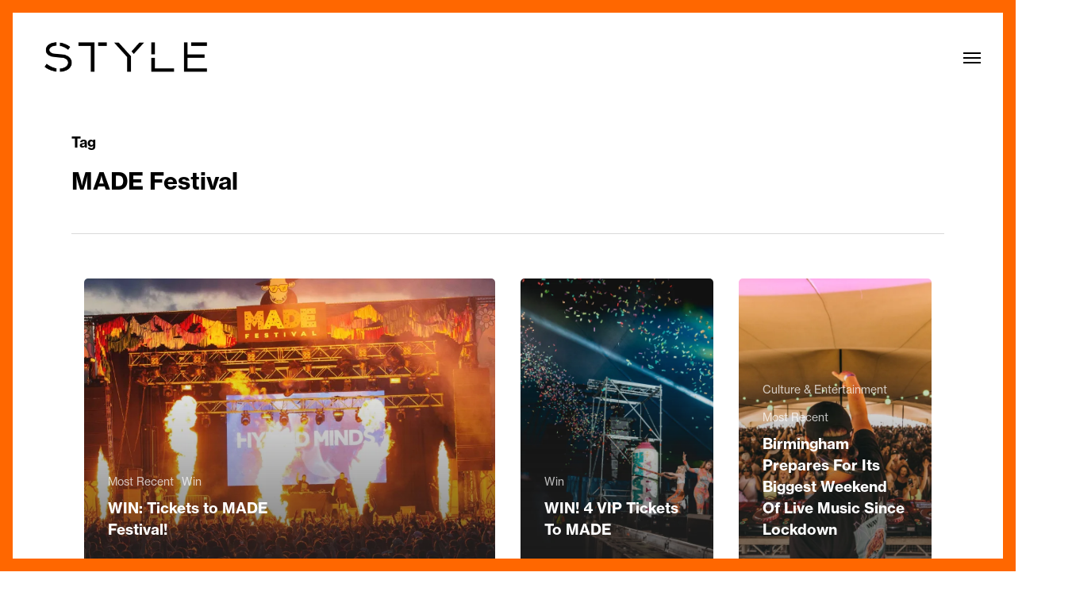

--- FILE ---
content_type: text/html; charset=UTF-8
request_url: https://stylebham.com/tag/made-festival/
body_size: 19455
content:
<!doctype html>
<html lang="en-US" class="no-js">
<head>
	<meta charset="UTF-8">
	<meta name="viewport" content="width=device-width, initial-scale=1, maximum-scale=5" /><meta name='robots' content='index, follow, max-image-preview:large, max-snippet:-1, max-video-preview:-1' />
	<style>img:is([sizes="auto" i], [sizes^="auto," i]) { contain-intrinsic-size: 3000px 1500px }</style>
	
	<!-- This site is optimized with the Yoast SEO plugin v26.8 - https://yoast.com/product/yoast-seo-wordpress/ -->
	<title>MADE Festival Archives - Style Birmingham</title>
	<link rel="canonical" href="https://stylebham.com/tag/made-festival/" />
	<meta property="og:locale" content="en_US" />
	<meta property="og:type" content="article" />
	<meta property="og:title" content="MADE Festival Archives - Style Birmingham" />
	<meta property="og:url" content="https://stylebham.com/tag/made-festival/" />
	<meta property="og:site_name" content="Style Birmingham" />
	<meta name="twitter:card" content="summary_large_image" />
	<script type="application/ld+json" class="yoast-schema-graph">{"@context":"https://schema.org","@graph":[{"@type":"CollectionPage","@id":"https://stylebham.com/tag/made-festival/","url":"https://stylebham.com/tag/made-festival/","name":"MADE Festival Archives - Style Birmingham","isPartOf":{"@id":"https://stylebham.com/#website"},"primaryImageOfPage":{"@id":"https://stylebham.com/tag/made-festival/#primaryimage"},"image":{"@id":"https://stylebham.com/tag/made-festival/#primaryimage"},"thumbnailUrl":"https://i0.wp.com/stylebham.com/wp-content/uploads/2022/06/5Q6A7494-scaled.jpg?fit=2560%2C1707&ssl=1","breadcrumb":{"@id":"https://stylebham.com/tag/made-festival/#breadcrumb"},"inLanguage":"en-US"},{"@type":"ImageObject","inLanguage":"en-US","@id":"https://stylebham.com/tag/made-festival/#primaryimage","url":"https://i0.wp.com/stylebham.com/wp-content/uploads/2022/06/5Q6A7494-scaled.jpg?fit=2560%2C1707&ssl=1","contentUrl":"https://i0.wp.com/stylebham.com/wp-content/uploads/2022/06/5Q6A7494-scaled.jpg?fit=2560%2C1707&ssl=1","width":2560,"height":1707},{"@type":"BreadcrumbList","@id":"https://stylebham.com/tag/made-festival/#breadcrumb","itemListElement":[{"@type":"ListItem","position":1,"name":"Home","item":"https://stylebham.com/"},{"@type":"ListItem","position":2,"name":"MADE Festival"}]},{"@type":"WebSite","@id":"https://stylebham.com/#website","url":"https://stylebham.com/","name":"Style Birmingham","description":"The home for everything stylish in Birmingham","potentialAction":[{"@type":"SearchAction","target":{"@type":"EntryPoint","urlTemplate":"https://stylebham.com/?s={search_term_string}"},"query-input":{"@type":"PropertyValueSpecification","valueRequired":true,"valueName":"search_term_string"}}],"inLanguage":"en-US"}]}</script>
	<!-- / Yoast SEO plugin. -->


<script type='application/javascript'  id='pys-version-script'>console.log('PixelYourSite Free version 11.1.5.2');</script>
<link rel='dns-prefetch' href='//www.googletagmanager.com' />
<link rel='dns-prefetch' href='//stats.wp.com' />
<link rel='dns-prefetch' href='//fonts.googleapis.com' />
<link rel='preconnect' href='//i0.wp.com' />
<link rel="alternate" type="application/rss+xml" title="Style Birmingham &raquo; Feed" href="https://stylebham.com/feed/" />
<link rel="alternate" type="application/rss+xml" title="Style Birmingham &raquo; Comments Feed" href="https://stylebham.com/comments/feed/" />
<link rel="alternate" type="application/rss+xml" title="Style Birmingham &raquo; MADE Festival Tag Feed" href="https://stylebham.com/tag/made-festival/feed/" />
<link rel="preload" href="https://stylebham.com/wp-content/themes/salient/css/fonts/icomoon.woff?v=1.6" as="font" type="font/woff" crossorigin="anonymous"><link rel='stylesheet' id='wp-block-library-css' href='https://stylebham.com/wp-includes/css/dist/block-library/style.min.css?ver=6.7.4' type='text/css' media='all' />
<link rel='stylesheet' id='mediaelement-css' href='https://stylebham.com/wp-includes/js/mediaelement/mediaelementplayer-legacy.min.css?ver=4.2.17' type='text/css' media='all' />
<link rel='stylesheet' id='wp-mediaelement-css' href='https://stylebham.com/wp-includes/js/mediaelement/wp-mediaelement.min.css?ver=6.7.4' type='text/css' media='all' />
<style id='wp-mediaelement-inline-css' type='text/css'>
body .mejs-container .mejs-controls >.mejs-horizontal-volume-slider{height:26px;width:56px;position:relative;display:block;float:left;}.mejs-controls .mejs-horizontal-volume-slider .mejs-horizontal-volume-total{background:rgba(255,255,255,.33)}.mejs-controls .mejs-button button:focus{outline:none}body[data-button-style*="_rounded"] .mejs-button>button,body[data-button-style^="rounded"] .mejs-controls .mejs-pause button,body .mejs-controls .mejs-pause{border-radius:0!important;}.mejs-controls .mejs-time-rail .mejs-time-loaded{background-color:rgba(255,255,255,0.3)!important}.mejs-video .mejs-controls .mejs-time-rail{padding-top:12px}.mejs-audio .mejs-controls .mejs-time-rail{padding-top:11px}.mejs-video .mejs-controls .mejs-time-rail .mejs-time-current,.mejs-video .mejs-controls .mejs-time-rail span,.mejs-video .mejs-controls .mejs-time-rail a,.mejs-video .mejs-controls .mejs-time-rail .mejs-time-loaded{height:8px}.mejs-audio .mejs-controls .mejs-time-rail .mejs-time-current,.mejs-audio .mejs-controls .mejs-time-rail span,.mejs-audio .mejs-controls .mejs-time-rail a,.mejs-audio .mejs-controls .mejs-time-rail .mejs-time-loaded{height:8px}#ajax-content-wrap .mejs-container{background-color:transparent;background-image:none!important}.wp-video{margin-bottom:20px;}.wp-video,.mejs-container .mejs-poster img{max-width:none!important;width:100%!important}.wp-video-shortcode.mejs-container .mejs-poster img{visibility:hidden;display:block;margin-bottom:0;}.mejs-container-fullscreen .mejs-poster img{height:100%!important}body .mejs-poster{background-size:cover}body .mejs-container .mejs-controls .mejs-time{opacity:0.8;}body .mejs-controls button{transition:opacity 0.15s ease}body .mejs-controls button:hover,.mejs-controls .mejs-fullscreen-button:hover button{opacity:0.8}#ajax-content-wrap .mejs-controls .mejs-time-rail .mejs-time-total{background-color:rgba(255,255,255,0.25)}.mejs-controls .mejs-horizontal-volume-slider .mejs-horizontal-volume-current{background:transparent!important}body .mejs-controls .mejs-button button{font-size:18px;color:#fff;width:auto;position:relative;display:inline-block;}body .mejs-controls .mejs-button:not(.mejs-replay) button{background-image:none}body .mejs-controls .mejs-button.mejs-replay button{width:20px;}body .mejs-controls button:before{text-decoration:inherit;display:inline-block;speak:none}body .mejs-controls .mejs-play button:before{content:"\e052"}body .mejs-controls .mejs-mute button:before{content:"\e098"}body .mejs-controls .mejs-unmute button:before{content:"\e099"}body .mejs-controls .mejs-fullscreen-button button:before{content:"\e110";font-size:17px}body .mejs-controls .mejs-fullscreen-button.mejs-unfullscreen button:before{content:"\e111"}body .mejs-button.mejs-volume-button{margin-left:5px}body .mejs-controls .mejs-pause{top:2px;left:2px;position:relative;}body .mejs-controls .mejs-pause button{border-left:3px solid #fff;border-right:3px solid #fff;width:9px;height:12px;right:3px;top:2px}#ajax-content-wrap .mejs-container.mejs-audio{height:44px!important;background-color:rgba(0,0,0,1)}#ajax-content-wrap .mejs-container.mejs-audio .mejs-playpause-button{margin-left:0;}body .mejs-container.mejs-audio .mejs-controls{height:42px}body .mejs-container:not(.mejs-audio) .mejs-controls:before{background:linear-gradient(rgba(255,255,255,0) -2%,rgba(0,0,0,0) 35%,rgba(0,0,0,0.04) 44%,rgba(0,0,0,0.8) 100%,rgba(0,0,0,0.6) 100%);position:absolute;bottom:0;left:0;width:100%;height:400%;z-index:11;border-radius:4px;content:" "}body .mfp-wrap .mfp-content .mejs-container:not(.mejs-audio) .mejs-controls:before{border-radius:0;}body .mejs-container .mejs-controls >*{z-index:100;position:relative}body .mejs-container .mejs-controls{background:none!important;height:50px}#ajax-content-wrap .mejs-playpause-button{margin-left:20px}#ajax-content-wrap .mejs-fullscreen-button{margin-right:20px}body .mejs-video .mejs-controls .mejs-time-rail .mejs-time-float{color:#fff;border:none;background-color:transparent}body .mejs-controls .mejs-time-rail .mejs-time-float-corner{border-color:transparent transparent}body .mejs-audio .mejs-controls .mejs-time-rail .mejs-time-float{border:none;background-color:#fff;height:15px;box-shadow:0 2px 12px rgba(0,0,0,0.25)}
</style>
<style id='jetpack-sharing-buttons-style-inline-css' type='text/css'>
.jetpack-sharing-buttons__services-list{display:flex;flex-direction:row;flex-wrap:wrap;gap:0;list-style-type:none;margin:5px;padding:0}.jetpack-sharing-buttons__services-list.has-small-icon-size{font-size:12px}.jetpack-sharing-buttons__services-list.has-normal-icon-size{font-size:16px}.jetpack-sharing-buttons__services-list.has-large-icon-size{font-size:24px}.jetpack-sharing-buttons__services-list.has-huge-icon-size{font-size:36px}@media print{.jetpack-sharing-buttons__services-list{display:none!important}}.editor-styles-wrapper .wp-block-jetpack-sharing-buttons{gap:0;padding-inline-start:0}ul.jetpack-sharing-buttons__services-list.has-background{padding:1.25em 2.375em}
</style>
<style id='global-styles-inline-css' type='text/css'>
:root{--wp--preset--aspect-ratio--square: 1;--wp--preset--aspect-ratio--4-3: 4/3;--wp--preset--aspect-ratio--3-4: 3/4;--wp--preset--aspect-ratio--3-2: 3/2;--wp--preset--aspect-ratio--2-3: 2/3;--wp--preset--aspect-ratio--16-9: 16/9;--wp--preset--aspect-ratio--9-16: 9/16;--wp--preset--color--black: #000000;--wp--preset--color--cyan-bluish-gray: #abb8c3;--wp--preset--color--white: #ffffff;--wp--preset--color--pale-pink: #f78da7;--wp--preset--color--vivid-red: #cf2e2e;--wp--preset--color--luminous-vivid-orange: #ff6900;--wp--preset--color--luminous-vivid-amber: #fcb900;--wp--preset--color--light-green-cyan: #7bdcb5;--wp--preset--color--vivid-green-cyan: #00d084;--wp--preset--color--pale-cyan-blue: #8ed1fc;--wp--preset--color--vivid-cyan-blue: #0693e3;--wp--preset--color--vivid-purple: #9b51e0;--wp--preset--gradient--vivid-cyan-blue-to-vivid-purple: linear-gradient(135deg,rgba(6,147,227,1) 0%,rgb(155,81,224) 100%);--wp--preset--gradient--light-green-cyan-to-vivid-green-cyan: linear-gradient(135deg,rgb(122,220,180) 0%,rgb(0,208,130) 100%);--wp--preset--gradient--luminous-vivid-amber-to-luminous-vivid-orange: linear-gradient(135deg,rgba(252,185,0,1) 0%,rgba(255,105,0,1) 100%);--wp--preset--gradient--luminous-vivid-orange-to-vivid-red: linear-gradient(135deg,rgba(255,105,0,1) 0%,rgb(207,46,46) 100%);--wp--preset--gradient--very-light-gray-to-cyan-bluish-gray: linear-gradient(135deg,rgb(238,238,238) 0%,rgb(169,184,195) 100%);--wp--preset--gradient--cool-to-warm-spectrum: linear-gradient(135deg,rgb(74,234,220) 0%,rgb(151,120,209) 20%,rgb(207,42,186) 40%,rgb(238,44,130) 60%,rgb(251,105,98) 80%,rgb(254,248,76) 100%);--wp--preset--gradient--blush-light-purple: linear-gradient(135deg,rgb(255,206,236) 0%,rgb(152,150,240) 100%);--wp--preset--gradient--blush-bordeaux: linear-gradient(135deg,rgb(254,205,165) 0%,rgb(254,45,45) 50%,rgb(107,0,62) 100%);--wp--preset--gradient--luminous-dusk: linear-gradient(135deg,rgb(255,203,112) 0%,rgb(199,81,192) 50%,rgb(65,88,208) 100%);--wp--preset--gradient--pale-ocean: linear-gradient(135deg,rgb(255,245,203) 0%,rgb(182,227,212) 50%,rgb(51,167,181) 100%);--wp--preset--gradient--electric-grass: linear-gradient(135deg,rgb(202,248,128) 0%,rgb(113,206,126) 100%);--wp--preset--gradient--midnight: linear-gradient(135deg,rgb(2,3,129) 0%,rgb(40,116,252) 100%);--wp--preset--font-size--small: 13px;--wp--preset--font-size--medium: 20px;--wp--preset--font-size--large: 36px;--wp--preset--font-size--x-large: 42px;--wp--preset--spacing--20: 0.44rem;--wp--preset--spacing--30: 0.67rem;--wp--preset--spacing--40: 1rem;--wp--preset--spacing--50: 1.5rem;--wp--preset--spacing--60: 2.25rem;--wp--preset--spacing--70: 3.38rem;--wp--preset--spacing--80: 5.06rem;--wp--preset--shadow--natural: 6px 6px 9px rgba(0, 0, 0, 0.2);--wp--preset--shadow--deep: 12px 12px 50px rgba(0, 0, 0, 0.4);--wp--preset--shadow--sharp: 6px 6px 0px rgba(0, 0, 0, 0.2);--wp--preset--shadow--outlined: 6px 6px 0px -3px rgba(255, 255, 255, 1), 6px 6px rgba(0, 0, 0, 1);--wp--preset--shadow--crisp: 6px 6px 0px rgba(0, 0, 0, 1);}:root { --wp--style--global--content-size: 1300px;--wp--style--global--wide-size: 1300px; }:where(body) { margin: 0; }.wp-site-blocks > .alignleft { float: left; margin-right: 2em; }.wp-site-blocks > .alignright { float: right; margin-left: 2em; }.wp-site-blocks > .aligncenter { justify-content: center; margin-left: auto; margin-right: auto; }:where(.is-layout-flex){gap: 0.5em;}:where(.is-layout-grid){gap: 0.5em;}.is-layout-flow > .alignleft{float: left;margin-inline-start: 0;margin-inline-end: 2em;}.is-layout-flow > .alignright{float: right;margin-inline-start: 2em;margin-inline-end: 0;}.is-layout-flow > .aligncenter{margin-left: auto !important;margin-right: auto !important;}.is-layout-constrained > .alignleft{float: left;margin-inline-start: 0;margin-inline-end: 2em;}.is-layout-constrained > .alignright{float: right;margin-inline-start: 2em;margin-inline-end: 0;}.is-layout-constrained > .aligncenter{margin-left: auto !important;margin-right: auto !important;}.is-layout-constrained > :where(:not(.alignleft):not(.alignright):not(.alignfull)){max-width: var(--wp--style--global--content-size);margin-left: auto !important;margin-right: auto !important;}.is-layout-constrained > .alignwide{max-width: var(--wp--style--global--wide-size);}body .is-layout-flex{display: flex;}.is-layout-flex{flex-wrap: wrap;align-items: center;}.is-layout-flex > :is(*, div){margin: 0;}body .is-layout-grid{display: grid;}.is-layout-grid > :is(*, div){margin: 0;}body{padding-top: 0px;padding-right: 0px;padding-bottom: 0px;padding-left: 0px;}:root :where(.wp-element-button, .wp-block-button__link){background-color: #32373c;border-width: 0;color: #fff;font-family: inherit;font-size: inherit;line-height: inherit;padding: calc(0.667em + 2px) calc(1.333em + 2px);text-decoration: none;}.has-black-color{color: var(--wp--preset--color--black) !important;}.has-cyan-bluish-gray-color{color: var(--wp--preset--color--cyan-bluish-gray) !important;}.has-white-color{color: var(--wp--preset--color--white) !important;}.has-pale-pink-color{color: var(--wp--preset--color--pale-pink) !important;}.has-vivid-red-color{color: var(--wp--preset--color--vivid-red) !important;}.has-luminous-vivid-orange-color{color: var(--wp--preset--color--luminous-vivid-orange) !important;}.has-luminous-vivid-amber-color{color: var(--wp--preset--color--luminous-vivid-amber) !important;}.has-light-green-cyan-color{color: var(--wp--preset--color--light-green-cyan) !important;}.has-vivid-green-cyan-color{color: var(--wp--preset--color--vivid-green-cyan) !important;}.has-pale-cyan-blue-color{color: var(--wp--preset--color--pale-cyan-blue) !important;}.has-vivid-cyan-blue-color{color: var(--wp--preset--color--vivid-cyan-blue) !important;}.has-vivid-purple-color{color: var(--wp--preset--color--vivid-purple) !important;}.has-black-background-color{background-color: var(--wp--preset--color--black) !important;}.has-cyan-bluish-gray-background-color{background-color: var(--wp--preset--color--cyan-bluish-gray) !important;}.has-white-background-color{background-color: var(--wp--preset--color--white) !important;}.has-pale-pink-background-color{background-color: var(--wp--preset--color--pale-pink) !important;}.has-vivid-red-background-color{background-color: var(--wp--preset--color--vivid-red) !important;}.has-luminous-vivid-orange-background-color{background-color: var(--wp--preset--color--luminous-vivid-orange) !important;}.has-luminous-vivid-amber-background-color{background-color: var(--wp--preset--color--luminous-vivid-amber) !important;}.has-light-green-cyan-background-color{background-color: var(--wp--preset--color--light-green-cyan) !important;}.has-vivid-green-cyan-background-color{background-color: var(--wp--preset--color--vivid-green-cyan) !important;}.has-pale-cyan-blue-background-color{background-color: var(--wp--preset--color--pale-cyan-blue) !important;}.has-vivid-cyan-blue-background-color{background-color: var(--wp--preset--color--vivid-cyan-blue) !important;}.has-vivid-purple-background-color{background-color: var(--wp--preset--color--vivid-purple) !important;}.has-black-border-color{border-color: var(--wp--preset--color--black) !important;}.has-cyan-bluish-gray-border-color{border-color: var(--wp--preset--color--cyan-bluish-gray) !important;}.has-white-border-color{border-color: var(--wp--preset--color--white) !important;}.has-pale-pink-border-color{border-color: var(--wp--preset--color--pale-pink) !important;}.has-vivid-red-border-color{border-color: var(--wp--preset--color--vivid-red) !important;}.has-luminous-vivid-orange-border-color{border-color: var(--wp--preset--color--luminous-vivid-orange) !important;}.has-luminous-vivid-amber-border-color{border-color: var(--wp--preset--color--luminous-vivid-amber) !important;}.has-light-green-cyan-border-color{border-color: var(--wp--preset--color--light-green-cyan) !important;}.has-vivid-green-cyan-border-color{border-color: var(--wp--preset--color--vivid-green-cyan) !important;}.has-pale-cyan-blue-border-color{border-color: var(--wp--preset--color--pale-cyan-blue) !important;}.has-vivid-cyan-blue-border-color{border-color: var(--wp--preset--color--vivid-cyan-blue) !important;}.has-vivid-purple-border-color{border-color: var(--wp--preset--color--vivid-purple) !important;}.has-vivid-cyan-blue-to-vivid-purple-gradient-background{background: var(--wp--preset--gradient--vivid-cyan-blue-to-vivid-purple) !important;}.has-light-green-cyan-to-vivid-green-cyan-gradient-background{background: var(--wp--preset--gradient--light-green-cyan-to-vivid-green-cyan) !important;}.has-luminous-vivid-amber-to-luminous-vivid-orange-gradient-background{background: var(--wp--preset--gradient--luminous-vivid-amber-to-luminous-vivid-orange) !important;}.has-luminous-vivid-orange-to-vivid-red-gradient-background{background: var(--wp--preset--gradient--luminous-vivid-orange-to-vivid-red) !important;}.has-very-light-gray-to-cyan-bluish-gray-gradient-background{background: var(--wp--preset--gradient--very-light-gray-to-cyan-bluish-gray) !important;}.has-cool-to-warm-spectrum-gradient-background{background: var(--wp--preset--gradient--cool-to-warm-spectrum) !important;}.has-blush-light-purple-gradient-background{background: var(--wp--preset--gradient--blush-light-purple) !important;}.has-blush-bordeaux-gradient-background{background: var(--wp--preset--gradient--blush-bordeaux) !important;}.has-luminous-dusk-gradient-background{background: var(--wp--preset--gradient--luminous-dusk) !important;}.has-pale-ocean-gradient-background{background: var(--wp--preset--gradient--pale-ocean) !important;}.has-electric-grass-gradient-background{background: var(--wp--preset--gradient--electric-grass) !important;}.has-midnight-gradient-background{background: var(--wp--preset--gradient--midnight) !important;}.has-small-font-size{font-size: var(--wp--preset--font-size--small) !important;}.has-medium-font-size{font-size: var(--wp--preset--font-size--medium) !important;}.has-large-font-size{font-size: var(--wp--preset--font-size--large) !important;}.has-x-large-font-size{font-size: var(--wp--preset--font-size--x-large) !important;}
:where(.wp-block-post-template.is-layout-flex){gap: 1.25em;}:where(.wp-block-post-template.is-layout-grid){gap: 1.25em;}
:where(.wp-block-columns.is-layout-flex){gap: 2em;}:where(.wp-block-columns.is-layout-grid){gap: 2em;}
:root :where(.wp-block-pullquote){font-size: 1.5em;line-height: 1.6;}
</style>
<link rel='stylesheet' id='dashicons-css' href='https://stylebham.com/wp-includes/css/dashicons.min.css?ver=6.7.4' type='text/css' media='all' />
<link rel='stylesheet' id='admin-bar-css' href='https://stylebham.com/wp-includes/css/admin-bar.min.css?ver=6.7.4' type='text/css' media='all' />
<style id='admin-bar-inline-css' type='text/css'>

    /* Hide CanvasJS credits for P404 charts specifically */
    #p404RedirectChart .canvasjs-chart-credit {
        display: none !important;
    }
    
    #p404RedirectChart canvas {
        border-radius: 6px;
    }

    .p404-redirect-adminbar-weekly-title {
        font-weight: bold;
        font-size: 14px;
        color: #fff;
        margin-bottom: 6px;
    }

    #wpadminbar #wp-admin-bar-p404_free_top_button .ab-icon:before {
        content: "\f103";
        color: #dc3545;
        top: 3px;
    }
    
    #wp-admin-bar-p404_free_top_button .ab-item {
        min-width: 80px !important;
        padding: 0px !important;
    }
    
    /* Ensure proper positioning and z-index for P404 dropdown */
    .p404-redirect-adminbar-dropdown-wrap { 
        min-width: 0; 
        padding: 0;
        position: static !important;
    }
    
    #wpadminbar #wp-admin-bar-p404_free_top_button_dropdown {
        position: static !important;
    }
    
    #wpadminbar #wp-admin-bar-p404_free_top_button_dropdown .ab-item {
        padding: 0 !important;
        margin: 0 !important;
    }
    
    .p404-redirect-dropdown-container {
        min-width: 340px;
        padding: 18px 18px 12px 18px;
        background: #23282d !important;
        color: #fff;
        border-radius: 12px;
        box-shadow: 0 8px 32px rgba(0,0,0,0.25);
        margin-top: 10px;
        position: relative !important;
        z-index: 999999 !important;
        display: block !important;
        border: 1px solid #444;
    }
    
    /* Ensure P404 dropdown appears on hover */
    #wpadminbar #wp-admin-bar-p404_free_top_button .p404-redirect-dropdown-container { 
        display: none !important;
    }
    
    #wpadminbar #wp-admin-bar-p404_free_top_button:hover .p404-redirect-dropdown-container { 
        display: block !important;
    }
    
    #wpadminbar #wp-admin-bar-p404_free_top_button:hover #wp-admin-bar-p404_free_top_button_dropdown .p404-redirect-dropdown-container {
        display: block !important;
    }
    
    .p404-redirect-card {
        background: #2c3338;
        border-radius: 8px;
        padding: 18px 18px 12px 18px;
        box-shadow: 0 2px 8px rgba(0,0,0,0.07);
        display: flex;
        flex-direction: column;
        align-items: flex-start;
        border: 1px solid #444;
    }
    
    .p404-redirect-btn {
        display: inline-block;
        background: #dc3545;
        color: #fff !important;
        font-weight: bold;
        padding: 5px 22px;
        border-radius: 8px;
        text-decoration: none;
        font-size: 17px;
        transition: background 0.2s, box-shadow 0.2s;
        margin-top: 8px;
        box-shadow: 0 2px 8px rgba(220,53,69,0.15);
        text-align: center;
        line-height: 1.6;
    }
    
    .p404-redirect-btn:hover {
        background: #c82333;
        color: #fff !important;
        box-shadow: 0 4px 16px rgba(220,53,69,0.25);
    }
    
    /* Prevent conflicts with other admin bar dropdowns */
    #wpadminbar .ab-top-menu > li:hover > .ab-item,
    #wpadminbar .ab-top-menu > li.hover > .ab-item {
        z-index: auto;
    }
    
    #wpadminbar #wp-admin-bar-p404_free_top_button:hover > .ab-item {
        z-index: 999998 !important;
    }
    
</style>
<link rel='stylesheet' id='contact-form-7-css' href='https://stylebham.com/wp-content/plugins/contact-form-7/includes/css/styles.css?ver=6.1.4' type='text/css' media='all' />
<link rel='stylesheet' id='salient-grid-system-css' href='https://stylebham.com/wp-content/themes/salient/css/build/grid-system.css?ver=17.1.0' type='text/css' media='all' />
<link rel='stylesheet' id='main-styles-css' href='https://stylebham.com/wp-content/themes/salient/css/build/style.css?ver=17.1.0' type='text/css' media='all' />
<link rel='stylesheet' id='nectar-element-recent-posts-css' href='https://stylebham.com/wp-content/themes/salient/css/build/elements/element-recent-posts.css?ver=17.1.0' type='text/css' media='all' />
<link rel='stylesheet' id='nectar-cf7-css' href='https://stylebham.com/wp-content/themes/salient/css/build/third-party/cf7.css?ver=17.1.0' type='text/css' media='all' />
<link rel='stylesheet' id='nectar_default_font_open_sans-css' href='https://fonts.googleapis.com/css?family=Open+Sans%3A300%2C400%2C600%2C700&#038;subset=latin%2Clatin-ext&#038;display=swap' type='text/css' media='all' />
<link rel='stylesheet' id='nectar-blog-auto-masonry-meta-overlaid-spaced-css' href='https://stylebham.com/wp-content/themes/salient/css/build/blog/auto-masonry-meta-overlaid-spaced.css?ver=17.1.0' type='text/css' media='all' />
<link rel='stylesheet' id='responsive-css' href='https://stylebham.com/wp-content/themes/salient/css/build/responsive.css?ver=17.1.0' type='text/css' media='all' />
<link rel='stylesheet' id='skin-original-css' href='https://stylebham.com/wp-content/themes/salient/css/build/skin-original.css?ver=17.1.0' type='text/css' media='all' />
<link rel='stylesheet' id='salient-wp-menu-dynamic-css' href='https://stylebham.com/wp-content/uploads/salient/menu-dynamic.css?ver=33723' type='text/css' media='all' />
<link rel='stylesheet' id='js_composer_front-css' href='https://stylebham.com/wp-content/themes/salient/css/build/plugins/js_composer.css?ver=17.1.0' type='text/css' media='all' />
<link rel='stylesheet' id='dynamic-css-css' href='https://stylebham.com/wp-content/themes/salient/css/salient-dynamic-styles.css?ver=58449' type='text/css' media='all' />
<style id='dynamic-css-inline-css' type='text/css'>
body[data-bg-header="true"].category .container-wrap,body[data-bg-header="true"].author .container-wrap,body[data-bg-header="true"].date .container-wrap,body[data-bg-header="true"].blog .container-wrap{padding-top:var(--container-padding)!important}.archive.author .row .col.section-title span,.archive.category .row .col.section-title span,.archive.tag .row .col.section-title span,.archive.date .row .col.section-title span{padding-left:0}body.author #page-header-wrap #page-header-bg,body.category #page-header-wrap #page-header-bg,body.tag #page-header-wrap #page-header-bg,body.date #page-header-wrap #page-header-bg{height:auto;padding-top:8%;padding-bottom:8%;}.archive #page-header-wrap{height:auto;}.archive.category .row .col.section-title p,.archive.tag .row .col.section-title p{margin-top:10px;}body[data-bg-header="true"].archive .container-wrap.meta_overlaid_blog,body[data-bg-header="true"].category .container-wrap.meta_overlaid_blog,body[data-bg-header="true"].author .container-wrap.meta_overlaid_blog,body[data-bg-header="true"].date .container-wrap.meta_overlaid_blog{padding-top:0!important;}#page-header-bg[data-alignment="center"] .span_6 p{margin:0 auto;}body.archive #page-header-bg:not(.fullscreen-header) .span_6{position:relative;-webkit-transform:none;transform:none;top:0;}.blog-archive-header .nectar-author-gravatar img{width:125px;border-radius:100px;}.blog-archive-header .container .span_12 p{font-size:min(max(calc(1.3vw),16px),20px);line-height:1.5;margin-top:.5em;}body .page-header-no-bg.color-bg{padding:5% 0;}@media only screen and (max-width:999px){body .page-header-no-bg.color-bg{padding:7% 0;}}@media only screen and (max-width:690px){body .page-header-no-bg.color-bg{padding:9% 0;}.blog-archive-header .nectar-author-gravatar img{width:75px;}}.blog-archive-header.color-bg .col.section-title{border-bottom:0;padding:0;}.blog-archive-header.color-bg *{color:inherit!important;}.nectar-archive-tax-count{position:relative;padding:.5em;transform:translateX(0.25em) translateY(-0.75em);font-size:clamp(14px,0.3em,20px);display:inline-block;vertical-align:super;}.nectar-archive-tax-count:before{content:"";display:block;padding-bottom:100%;width:100%;position:absolute;top:50%;left:50%;transform:translate(-50%,-50%);border-radius:100px;background-color:currentColor;opacity:0.1;}:root{--nectar-body-border-size:16px;}@media only screen and (min-width:1000px){.page-submenu > .full-width-section,.page-submenu .full-width-content,.full-width-content.blog-fullwidth-wrap,.wpb_row.full-width-content,body .full-width-section .row-bg-wrap,body .full-width-section > .nectar-shape-divider-wrap,body .full-width-section > .video-color-overlay,body[data-aie="zoom-out"] .first-section .row-bg-wrap,body[data-aie="long-zoom-out"] .first-section .row-bg-wrap,body[data-aie="zoom-out"] .top-level.full-width-section .row-bg-wrap,body[data-aie="long-zoom-out"] .top-level.full-width-section .row-bg-wrap,body .full-width-section.parallax_section .row-bg-wrap{margin-left:calc(-50vw + calc( var( --nectar-body-border-size ) * 2 ));margin-left:calc(-50vw + var(--scroll-bar-w)/2 + calc( var( --nectar-body-border-size ) * 2 ));left:calc(50% - var(--nectar-body-border-size));width:calc(100vw - calc( var( --nectar-body-border-size ) * 2 ));width:calc(100vw - var(--scroll-bar-w) - calc( var( --nectar-body-border-size ) * 2 ));}.container-wrap{padding-right:var( --nectar-body-border-size );padding-left:var( --nectar-body-border-size );padding-bottom:var( --nectar-body-border-size );}body{padding-bottom:var( --nectar-body-border-size );}#footer-outer[data-full-width="1"]{padding-right:var( --nectar-body-border-size );padding-left:var( --nectar-body-border-size );}body[data-footer-reveal="1"] #footer-outer{bottom:var( --nectar-body-border-size );}#slide-out-widget-area.fullscreen .bottom-text[data-has-desktop-social="false"],#slide-out-widget-area.fullscreen-alt .bottom-text[data-has-desktop-social="false"]{bottom:calc(var( --nectar-body-border-size ) + 28px);}#header-outer{box-shadow:none;-webkit-box-shadow:none;}.slide-out-hover-icon-effect.small,.slide-out-hover-icon-effect:not(.small){margin-top:var( --nectar-body-border-size );margin-right:var( --nectar-body-border-size );}#slide-out-widget-area-bg.fullscreen-alt{padding:var( --nectar-body-border-size );}#slide-out-widget-area.slide-out-from-right-hover{margin-right:var( --nectar-body-border-size );}.orbit-wrapper div.slider-nav span.left,.swiper-container .slider-prev{margin-left:var( --nectar-body-border-size );}.orbit-wrapper div.slider-nav span.right,.swiper-container .slider-next{margin-right:var( --nectar-body-border-size );}.admin-bar #slide-out-widget-area-bg.fullscreen-alt{padding-top:calc(var( --nectar-body-border-size ) + 32px);}body #header-outer,[data-hhun="1"] #header-outer.detached:not(.scrolling),#slide-out-widget-area.fullscreen .bottom-text{margin-top:var( --nectar-body-border-size );padding-right:var( --nectar-body-border-size );padding-left:var( --nectar-body-border-size );}#nectar_fullscreen_rows{margin-top:var( --nectar-body-border-size );}#slide-out-widget-area.fullscreen .off-canvas-social-links{padding-right:var( --nectar-body-border-size );}#slide-out-widget-area.fullscreen .off-canvas-social-links,#slide-out-widget-area.fullscreen .bottom-text{padding-bottom:var( --nectar-body-border-size );}body[data-button-style] .section-down-arrow,.scroll-down-wrap.no-border .section-down-arrow,[data-full-width="true"][data-fullscreen="true"] .swiper-wrapper .slider-down-arrow{bottom:calc(16px + var( --nectar-body-border-size ));}.ascend #search-outer #search #close,#page-header-bg .pagination-navigation{margin-right:var( --nectar-body-border-size );}#to-top{right:calc(var( --nectar-body-border-size ) + 17px);margin-bottom:var( --nectar-body-border-size );}body[data-header-color="light"] #header-outer:not(.transparent) .sf-menu > li > ul{border-top:none;}.nectar-social.fixed{margin-bottom:var( --nectar-body-border-size );margin-right:var( --nectar-body-border-size );}.page-submenu.stuck{padding-left:var( --nectar-body-border-size );padding-right:var( --nectar-body-border-size );}#fp-nav{padding-right:var( --nectar-body-border-size );}:root{--nectar-body-border-color:#ff6700;}.body-border-left{background-color:#ff6700;width:var( --nectar-body-border-size );}.body-border-right{background-color:#ff6700;width:var( --nectar-body-border-size );}.body-border-bottom{background-color:#ff6700;height:var( --nectar-body-border-size );}.body-border-top{background-color:#ff6700;height:var( --nectar-body-border-size );}}@media only screen and (min-width:1000px){#header-space{margin-top:var( --nectar-body-border-size );}}html body.ascend[data-user-set-ocm="off"] #header-outer[data-full-width="true"] .cart-outer[data-user-set-ocm="off"] .cart-menu-wrap{right:var( --nectar-body-border-size )!important;}html body.ascend[data-user-set-ocm="1"] #header-outer[data-full-width="true"] .cart-outer[data-user-set-ocm="1"] .cart-menu-wrap{right:calc(var( --nectar-body-border-size ) + 77px)!important;}@media only screen and (min-width:1000px){body #ajax-content-wrap.no-scroll{min-height:calc(100vh - 111px);height:calc(100vh - 111px)!important;}}@media only screen and (min-width:1000px){#page-header-wrap.fullscreen-header,#page-header-wrap.fullscreen-header #page-header-bg,html:not(.nectar-box-roll-loaded) .nectar-box-roll > #page-header-bg.fullscreen-header,.nectar_fullscreen_zoom_recent_projects,#nectar_fullscreen_rows:not(.afterLoaded) > div{height:calc(100vh - 110px);}.wpb_row.vc_row-o-full-height.top-level,.wpb_row.vc_row-o-full-height.top-level > .col.span_12{min-height:calc(100vh - 110px);}html:not(.nectar-box-roll-loaded) .nectar-box-roll > #page-header-bg.fullscreen-header{top:111px;}.nectar-slider-wrap[data-fullscreen="true"]:not(.loaded),.nectar-slider-wrap[data-fullscreen="true"]:not(.loaded) .swiper-container{height:calc(100vh - 109px)!important;}.admin-bar .nectar-slider-wrap[data-fullscreen="true"]:not(.loaded),.admin-bar .nectar-slider-wrap[data-fullscreen="true"]:not(.loaded) .swiper-container{height:calc(100vh - 109px - 32px)!important;}}.admin-bar[class*="page-template-template-no-header"] .wpb_row.vc_row-o-full-height.top-level,.admin-bar[class*="page-template-template-no-header"] .wpb_row.vc_row-o-full-height.top-level > .col.span_12{min-height:calc(100vh - 32px);}body[class*="page-template-template-no-header"] .wpb_row.vc_row-o-full-height.top-level,body[class*="page-template-template-no-header"] .wpb_row.vc_row-o-full-height.top-level > .col.span_12{min-height:100vh;}@media only screen and (max-width:999px){.using-mobile-browser #nectar_fullscreen_rows:not(.afterLoaded):not([data-mobile-disable="on"]) > div{height:calc(100vh - 110px);}.using-mobile-browser .wpb_row.vc_row-o-full-height.top-level,.using-mobile-browser .wpb_row.vc_row-o-full-height.top-level > .col.span_12,[data-permanent-transparent="1"].using-mobile-browser .wpb_row.vc_row-o-full-height.top-level,[data-permanent-transparent="1"].using-mobile-browser .wpb_row.vc_row-o-full-height.top-level > .col.span_12{min-height:calc(100vh - 110px);}html:not(.nectar-box-roll-loaded) .nectar-box-roll > #page-header-bg.fullscreen-header,.nectar_fullscreen_zoom_recent_projects,.nectar-slider-wrap[data-fullscreen="true"]:not(.loaded),.nectar-slider-wrap[data-fullscreen="true"]:not(.loaded) .swiper-container,#nectar_fullscreen_rows:not(.afterLoaded):not([data-mobile-disable="on"]) > div{height:calc(100vh - 57px);}.wpb_row.vc_row-o-full-height.top-level,.wpb_row.vc_row-o-full-height.top-level > .col.span_12{min-height:calc(100vh - 57px);}body[data-transparent-header="false"] #ajax-content-wrap.no-scroll{min-height:calc(100vh - 57px);height:calc(100vh - 57px);}}.wpb_row[data-using-ctc="true"] h1,.wpb_row[data-using-ctc="true"] h2,.wpb_row[data-using-ctc="true"] h3,.wpb_row[data-using-ctc="true"] h4,.wpb_row[data-using-ctc="true"] h5,.wpb_row[data-using-ctc="true"] h6{color:inherit}@media only screen and (max-width:690px){.divider-wrap.height_phone_30px > .divider{height:30px!important;}}@media only screen and (max-width:690px){body .vc_row.bottom_padding_phone_75px{padding-bottom:75px!important;}}@media only screen and (max-width:690px){body .vc_row.top_padding_phone_75px{padding-top:75px!important;}}@media only screen and (max-width:690px){body .vc_row.bottom_padding_phone_50px{padding-bottom:50px!important;}}@media only screen and (max-width:690px){body .vc_row.top_padding_phone_50px{padding-top:50px!important;}}.screen-reader-text,.nectar-skip-to-content:not(:focus){border:0;clip:rect(1px,1px,1px,1px);clip-path:inset(50%);height:1px;margin:-1px;overflow:hidden;padding:0;position:absolute!important;width:1px;word-wrap:normal!important;}.row .col img:not([srcset]){width:auto;}.row .col img.img-with-animation.nectar-lazy:not([srcset]){width:100%;}
#header-outer[data-header-button_style=default] #top nav>ul>li[class*=button_solid_color]>a:hover:before {
	opacity: 1!important;
	background-color: #ff6700!important;
}

.sub-form {
	max-width: 300px!important;
	margin: 0 auto!important;
}

.sub-form p {
  padding-bottom: 15px!important;
}

.mc4wp-form-fields input[type=submit] {
	border-radius: 0!important;
	padding: 10px 0!important;
	width: 100%!important;
	text-transform: uppercase!important;
	font-family: inherit!important;
}

.mc4wp-response p {
	text-align: center!important;
}

.forminator-error-message {
  border-radius: 0px!important;
}

.forminator-input {
	font-size: 15px!important;
  border-radius: 0px!important;
	border-width: 0 0 2px 0!important;
  padding: 9px 15px!important;
	font-weight: 700!important;
}
 
.forminator-button-submit {
  border-radius: 0px!important;
  width: 100%!important;
	font-weight: 700!important;
}
.forminator-button-submit:hover {
	box-shadow: none!important;
	-webkit-box-shadow: none!important;
}
.home .nectar-global-section.before-footer {
    display: none;
}
.forminator-edit-module,
.captcha {
	display: none!important;
}

.forminator-ui#forminator-module-45206.forminator-design--default .forminator-response-message.forminator-success {
	background-color: transparent!important;
	box-shadow: none!important;
	-webkit-box-shadow: none!important;
}

@media (min-width: 783px){
	.et-db #et-boc .et_pb_module .forminator-ui.forminator-custom-form:not(.forminator-size--small)[data-grid=open] .forminator-row:not(:last-child), .forminator-ui.forminator-custom-form:not(.forminator-size--small)[data-grid=open] .forminator-row:not(:last-child) {
    margin-bottom: 10px!important;
}
}

input.wpcf7-form-control.wpcf7-submit {
display: block;
margin: 0 auto;
}
</style>
<link rel='stylesheet' id='salient-child-style-css' href='https://stylebham.com/wp-content/themes/salient-child/style.css?ver=17.1.0' type='text/css' media='all' />
<script type="text/javascript" src="https://stylebham.com/wp-includes/js/jquery/jquery.min.js?ver=3.7.1" id="jquery-core-js"></script>
<script type="text/javascript" src="https://stylebham.com/wp-includes/js/jquery/jquery-migrate.min.js?ver=3.4.1" id="jquery-migrate-js"></script>
<script type="text/javascript" src="https://stylebham.com/wp-content/plugins/pixelyoursite/dist/scripts/jquery.bind-first-0.2.3.min.js?ver=0.2.3" id="jquery-bind-first-js"></script>
<script type="text/javascript" src="https://stylebham.com/wp-content/plugins/pixelyoursite/dist/scripts/js.cookie-2.1.3.min.js?ver=2.1.3" id="js-cookie-pys-js"></script>
<script type="text/javascript" src="https://stylebham.com/wp-content/plugins/pixelyoursite/dist/scripts/tld.min.js?ver=2.3.1" id="js-tld-js"></script>
<script type="text/javascript" id="pys-js-extra">
/* <![CDATA[ */
var pysOptions = {"staticEvents":[],"dynamicEvents":[],"triggerEvents":[],"triggerEventTypes":[],"debug":"","siteUrl":"https:\/\/stylebham.com","ajaxUrl":"https:\/\/stylebham.com\/wp-admin\/admin-ajax.php","ajax_event":"8a76e9258b","enable_remove_download_url_param":"1","cookie_duration":"7","last_visit_duration":"60","enable_success_send_form":"","ajaxForServerEvent":"1","ajaxForServerStaticEvent":"1","useSendBeacon":"1","send_external_id":"1","external_id_expire":"180","track_cookie_for_subdomains":"1","google_consent_mode":"1","gdpr":{"ajax_enabled":false,"all_disabled_by_api":false,"facebook_disabled_by_api":false,"analytics_disabled_by_api":false,"google_ads_disabled_by_api":false,"pinterest_disabled_by_api":false,"bing_disabled_by_api":false,"reddit_disabled_by_api":false,"externalID_disabled_by_api":false,"facebook_prior_consent_enabled":true,"analytics_prior_consent_enabled":true,"google_ads_prior_consent_enabled":null,"pinterest_prior_consent_enabled":true,"bing_prior_consent_enabled":true,"cookiebot_integration_enabled":false,"cookiebot_facebook_consent_category":"marketing","cookiebot_analytics_consent_category":"statistics","cookiebot_tiktok_consent_category":"marketing","cookiebot_google_ads_consent_category":"marketing","cookiebot_pinterest_consent_category":"marketing","cookiebot_bing_consent_category":"marketing","consent_magic_integration_enabled":false,"real_cookie_banner_integration_enabled":false,"cookie_notice_integration_enabled":false,"cookie_law_info_integration_enabled":false,"analytics_storage":{"enabled":true,"value":"granted","filter":false},"ad_storage":{"enabled":true,"value":"granted","filter":false},"ad_user_data":{"enabled":true,"value":"granted","filter":false},"ad_personalization":{"enabled":true,"value":"granted","filter":false}},"cookie":{"disabled_all_cookie":false,"disabled_start_session_cookie":false,"disabled_advanced_form_data_cookie":false,"disabled_landing_page_cookie":false,"disabled_first_visit_cookie":false,"disabled_trafficsource_cookie":false,"disabled_utmTerms_cookie":false,"disabled_utmId_cookie":false},"tracking_analytics":{"TrafficSource":"direct","TrafficLanding":"undefined","TrafficUtms":[],"TrafficUtmsId":[]},"GATags":{"ga_datalayer_type":"default","ga_datalayer_name":"dataLayerPYS"},"woo":{"enabled":false},"edd":{"enabled":false},"cache_bypass":"1768934422"};
/* ]]> */
</script>
<script type="text/javascript" src="https://stylebham.com/wp-content/plugins/pixelyoursite/dist/scripts/public.js?ver=11.1.5.2" id="pys-js"></script>

<!-- Google tag (gtag.js) snippet added by Site Kit -->
<!-- Google Analytics snippet added by Site Kit -->
<script type="text/javascript" src="https://www.googletagmanager.com/gtag/js?id=GT-NGJTCQN" id="google_gtagjs-js" async></script>
<script type="text/javascript" id="google_gtagjs-js-after">
/* <![CDATA[ */
window.dataLayer = window.dataLayer || [];function gtag(){dataLayer.push(arguments);}
gtag("set","linker",{"domains":["stylebham.com"]});
gtag("js", new Date());
gtag("set", "developer_id.dZTNiMT", true);
gtag("config", "GT-NGJTCQN");
/* ]]> */
</script>
<script></script><link rel="https://api.w.org/" href="https://stylebham.com/wp-json/" /><link rel="alternate" title="JSON" type="application/json" href="https://stylebham.com/wp-json/wp/v2/tags/1201" /><link rel="EditURI" type="application/rsd+xml" title="RSD" href="https://stylebham.com/xmlrpc.php?rsd" />
<meta name="generator" content="WordPress 6.7.4" />

<!-- This site is using AdRotate Professional v5.21 to display their advertisements - https://ajdg.solutions/ -->
<!-- AdRotate CSS -->
<style type="text/css" media="screen">
	.g { margin:0px; padding:0px; overflow:hidden; line-height:1; zoom:1; }
	.g img { height:auto; }
	.g-col { position:relative; float:left; }
	.g-col:first-child { margin-left: 0; }
	.g-col:last-child { margin-right: 0; }
	.g-wall { display:block; position:fixed; left:0; top:0; width:100%; height:100%; z-index:-1; }
	.woocommerce-page .g, .bbpress-wrapper .g { margin: 20px auto; clear:both; }
	@media only screen and (max-width: 480px) {
		.g-col, .g-dyn, .g-single { width:100%; margin-left:0; margin-right:0; }
		.woocommerce-page .g, .bbpress-wrapper .g { margin: 10px auto; }
	}
</style>
<!-- /AdRotate CSS -->

<meta name="generator" content="Site Kit by Google 1.170.0" /><link rel="stylesheet" href="https://use.typekit.net/rhk5vml.css">

<!-- Global site tag (gtag.js) - Google Analytics -->
<script async src="https://www.googletagmanager.com/gtag/js?id=UA-135361170-1"></script>
<script>
  window.dataLayer = window.dataLayer || [];
  function gtag(){dataLayer.push(arguments);}
  gtag('js', new Date());

  gtag('config', 'UA-135361170-1');
</script>

<meta name="facebook-domain-verification" content="1nabcyetof04jqihahvwxi0tcdwf56" /><meta name="generator" content="performance-lab 4.0.1; plugins: ">
	<style>img#wpstats{display:none}</style>
		<script type="text/javascript"> var root = document.getElementsByTagName( "html" )[0]; root.setAttribute( "class", "js" ); </script>
<!-- Meta Pixel Code -->
<script type='text/javascript'>
!function(f,b,e,v,n,t,s){if(f.fbq)return;n=f.fbq=function(){n.callMethod?
n.callMethod.apply(n,arguments):n.queue.push(arguments)};if(!f._fbq)f._fbq=n;
n.push=n;n.loaded=!0;n.version='2.0';n.queue=[];t=b.createElement(e);t.async=!0;
t.src=v;s=b.getElementsByTagName(e)[0];s.parentNode.insertBefore(t,s)}(window,
document,'script','https://connect.facebook.net/en_US/fbevents.js');
</script>
<!-- End Meta Pixel Code -->
<script type='text/javascript'>var url = window.location.origin + '?ob=open-bridge';
            fbq('set', 'openbridge', '914971269223502', url);
fbq('init', '914971269223502', {}, {
    "agent": "wordpress-6.7.4-4.1.5"
})</script><script type='text/javascript'>
    fbq('track', 'PageView', []);
  </script><style type="text/css">.recentcomments a{display:inline !important;padding:0 !important;margin:0 !important;}</style><meta name="generator" content="Powered by WPBakery Page Builder - drag and drop page builder for WordPress."/>
<script type='application/javascript' id='pys-config-warning-script'>console.warn('PixelYourSite: no pixel configured.');</script>
<link rel="icon" href="https://i0.wp.com/stylebham.com/wp-content/uploads/2020/04/cropped-style_bham_icon_orange-1.png?fit=32%2C32&#038;ssl=1" sizes="32x32" />
<link rel="icon" href="https://i0.wp.com/stylebham.com/wp-content/uploads/2020/04/cropped-style_bham_icon_orange-1.png?fit=192%2C192&#038;ssl=1" sizes="192x192" />
<link rel="apple-touch-icon" href="https://i0.wp.com/stylebham.com/wp-content/uploads/2020/04/cropped-style_bham_icon_orange-1.png?fit=180%2C180&#038;ssl=1" />
<meta name="msapplication-TileImage" content="https://i0.wp.com/stylebham.com/wp-content/uploads/2020/04/cropped-style_bham_icon_orange-1.png?fit=270%2C270&#038;ssl=1" />
		<style type="text/css" id="wp-custom-css">
			
		</style>
		<noscript><style> .wpb_animate_when_almost_visible { opacity: 1; }</style></noscript></head><body class="archive tag tag-made-festival tag-1201 original wpb-js-composer js-comp-ver-7.8.1 vc_responsive" data-footer-reveal="false" data-footer-reveal-shadow="none" data-header-format="default" data-body-border="1" data-boxed-style="" data-header-breakpoint="1400" data-dropdown-style="minimal" data-cae="linear" data-cad="650" data-megamenu-width="contained" data-aie="none" data-ls="none" data-apte="standard" data-hhun="1" data-fancy-form-rcs="default" data-form-style="minimal" data-form-submit="default" data-is="minimal" data-button-style="default" data-user-account-button="false" data-flex-cols="true" data-col-gap="default" data-header-inherit-rc="false" data-header-search="false" data-animated-anchors="true" data-ajax-transitions="false" data-full-width-header="true" data-slide-out-widget-area="true" data-slide-out-widget-area-style="fullscreen" data-user-set-ocm="off" data-loading-animation="none" data-bg-header="false" data-responsive="1" data-ext-responsive="true" data-ext-padding="90" data-header-resize="0" data-header-color="custom" data-transparent-header="false" data-cart="false" data-remove-m-parallax="" data-remove-m-video-bgs="" data-m-animate="0" data-force-header-trans-color="light" data-smooth-scrolling="0" data-permanent-transparent="false" >
	
	<script type="text/javascript">
	 (function(window, document) {

		document.documentElement.classList.remove("no-js");

		if(navigator.userAgent.match(/(Android|iPod|iPhone|iPad|BlackBerry|IEMobile|Opera Mini)/)) {
			document.body.className += " using-mobile-browser mobile ";
		}
		if(navigator.userAgent.match(/Mac/) && navigator.maxTouchPoints && navigator.maxTouchPoints > 2) {
			document.body.className += " using-ios-device ";
		}

		if( !("ontouchstart" in window) ) {

			var body = document.querySelector("body");
			var winW = window.innerWidth;
			var bodyW = body.clientWidth;

			if (winW > bodyW + 4) {
				body.setAttribute("style", "--scroll-bar-w: " + (winW - bodyW - 4) + "px");
			} else {
				body.setAttribute("style", "--scroll-bar-w: 0px");
			}
		}

	 })(window, document);
   </script>
<!-- Meta Pixel Code -->
<noscript>
<img height="1" width="1" style="display:none" alt="fbpx"
src="https://www.facebook.com/tr?id=914971269223502&ev=PageView&noscript=1" />
</noscript>
<!-- End Meta Pixel Code -->
<a href="#ajax-content-wrap" class="nectar-skip-to-content">Skip to main content</a>	
	<div id="header-space"  data-header-mobile-fixed='1'></div> 
	
		<div id="header-outer" data-has-menu="true" data-has-buttons="no" data-header-button_style="default" data-using-pr-menu="false" data-mobile-fixed="1" data-ptnm="false" data-lhe="default" data-user-set-bg="#ffffff" data-format="default" data-permanent-transparent="false" data-megamenu-rt="0" data-remove-fixed="1" data-header-resize="0" data-cart="false" data-transparency-option="0" data-box-shadow="none" data-shrink-num="10" data-using-secondary="0" data-using-logo="1" data-logo-height="55" data-m-logo-height="34" data-padding="28" data-full-width="true" data-condense="false" >
		
<div id="search-outer" class="nectar">
	<div id="search">
		<div class="container">
			 <div id="search-box">
				 <div class="inner-wrap">
					 <div class="col span_12">
						  <form role="search" action="https://stylebham.com/" method="GET">
															<input type="text" name="s"  value="Start Typing..." aria-label="Search" data-placeholder="Start Typing..." />
							
						
												</form>
					</div><!--/span_12-->
				</div><!--/inner-wrap-->
			 </div><!--/search-box-->
			 <div id="close"><a href="#" role="button"><span class="screen-reader-text">Close Search</span>
				<span class="icon-salient-x" aria-hidden="true"></span>				 </a></div>
		 </div><!--/container-->
	</div><!--/search-->
</div><!--/search-outer-->

<header id="top">
	<div class="container">
		<div class="row">
			<div class="col span_3">
								<a id="logo" href="https://stylebham.com" data-supplied-ml-starting-dark="false" data-supplied-ml-starting="false" data-supplied-ml="false" >
					<img class="stnd skip-lazy default-logo dark-version" width="800" height="192" alt="Style Birmingham" src="https://i0.wp.com/stylebham.com/wp-content/uploads/2019/12/Style-Birmingham.png?fit=800%2C192&ssl=1" srcset="https://i0.wp.com/stylebham.com/wp-content/uploads/2019/12/Style-Birmingham.png?fit=800%2C192&ssl=1 1x, https://i0.wp.com/stylebham.com/wp-content/uploads/2019/12/Style-Birmingham.png?fit=800%2C192&ssl=1 2x" />				</a>
							</div><!--/span_3-->

			<div class="col span_9 col_last">
									<div class="nectar-mobile-only mobile-header"><div class="inner"></div></div>
													<div class="slide-out-widget-area-toggle mobile-icon fullscreen" data-custom-color="false" data-icon-animation="simple-transform">
						<div> <a href="#slide-out-widget-area" role="button" aria-label="Navigation Menu" aria-expanded="false" class="closed">
							<span class="screen-reader-text">Menu</span><span aria-hidden="true"> <i class="lines-button x2"> <i class="lines"></i> </i> </span>						</a></div>
					</div>
				
									<nav aria-label="Main Menu">
													<ul class="sf-menu">
								<li id="menu-item-139" class="menu-item menu-item-type-taxonomy menu-item-object-category nectar-regular-menu-item menu-item-139"><a href="https://stylebham.com/category/win/"><span class="menu-title-text">Win</span></a></li>
<li id="menu-item-140" class="menu-item menu-item-type-taxonomy menu-item-object-category nectar-regular-menu-item menu-item-140"><a href="https://stylebham.com/category/travel/"><span class="menu-title-text">Travel</span></a></li>
<li id="menu-item-135" class="menu-item menu-item-type-taxonomy menu-item-object-category nectar-regular-menu-item menu-item-135"><a href="https://stylebham.com/category/beauty/"><span class="menu-title-text">Beauty</span></a></li>
<li id="menu-item-137" class="menu-item menu-item-type-taxonomy menu-item-object-category nectar-regular-menu-item menu-item-137"><a href="https://stylebham.com/category/fashion/"><span class="menu-title-text">Fashion</span></a></li>
<li id="menu-item-37793" class="menu-item menu-item-type-taxonomy menu-item-object-category nectar-regular-menu-item menu-item-37793"><a href="https://stylebham.com/category/interiors/"><span class="menu-title-text">Home &amp; Interiors</span></a></li>
<li id="menu-item-45182" class="menu-item menu-item-type-taxonomy menu-item-object-category nectar-regular-menu-item menu-item-45182"><a href="https://stylebham.com/category/interviews/"><span class="menu-title-text">Interviews</span></a></li>
<li id="menu-item-138" class="menu-item menu-item-type-taxonomy menu-item-object-category nectar-regular-menu-item menu-item-138"><a href="https://stylebham.com/category/food-drink/"><span class="menu-title-text">Food &amp; Drink</span></a></li>
<li id="menu-item-136" class="menu-item menu-item-type-taxonomy menu-item-object-category nectar-regular-menu-item menu-item-136"><a href="https://stylebham.com/category/culture-and-entertainment/"><span class="menu-title-text">Entertainment</span></a></li>
<li id="menu-item-134" class="menu-item menu-item-type-custom menu-item-object-custom button_solid_color_2 menu-item-134"><a href="#subscribe"><span class="menu-title-text">Subscribe</span></a></li>
<li id="menu-item-49037" class="menu-item menu-item-type-custom menu-item-object-custom button_solid_color_2 menu-item-49037"><a href="/cityguide"><span class="menu-title-text">City Guide</span></a></li>
							</ul>
													<ul class="buttons sf-menu" data-user-set-ocm="off">

								
							</ul>
						
					</nav>

					
				</div><!--/span_9-->

				
			</div><!--/row-->
					</div><!--/container-->
	</header>		
	</div>
	<div class="body-border-top"></div>
		<div class="body-border-right"></div>
		<div class="body-border-bottom"></div>
		<div class="body-border-left"></div>	<div id="ajax-content-wrap">
<div class="blurred-wrap">				<div class="row page-header-no-bg blog-archive-header"  data-alignment="left">
			<div class="container">
				<div class="col span_12 section-title">
																<span class="subheader">Tag</span>
										<h1>MADE Festival</h1>
														</div>
			</div>
		</div>

	
<div class="container-wrap">

	<div class="container main-content">

		<div class="row"><div class="post-area col  span_12 col_last masonry auto_meta_overlaid_spaced " role="main" data-ams="16px" data-remove-post-date="0" data-remove-post-author="0" data-remove-post-comment-number="0" data-remove-post-nectar-love="0"> <div class="posts-container" data-load-animation="none">
<article id="post-41008" class=" masonry-blog-item post-41008 post type-post status-publish format-standard has-post-thumbnail category-most-recent category-win tag-competitions tag-dj tag-made-festival tag-music tag-music-festival tag-whats-on tag-win-2 tag-win-tickets">  
    
  <div class="inner-wrap animated">
    
    <div class="post-content">

      <div class="content-inner">
        
        <a class="entire-meta-link" href="https://stylebham.com/win-tickets-to-made-festival/"><span class="screen-reader-text">WIN: Tickets to MADE Festival!</span></a>
        
        <span class="post-featured-img"><img width="800" height="800" src="https://i0.wp.com/stylebham.com/wp-content/uploads/2022/06/5Q6A7494-scaled.jpg?resize=800%2C800&amp;ssl=1" class="attachment-medium_featured size-medium_featured skip-lazy wp-post-image" alt="" title="" sizes="(min-width: 690px) 50vw, 100vw" decoding="async" fetchpriority="high" srcset="https://i0.wp.com/stylebham.com/wp-content/uploads/2022/06/5Q6A7494-scaled.jpg?resize=150%2C150&amp;ssl=1 150w, https://i0.wp.com/stylebham.com/wp-content/uploads/2022/06/5Q6A7494-scaled.jpg?resize=100%2C100&amp;ssl=1 100w, https://i0.wp.com/stylebham.com/wp-content/uploads/2022/06/5Q6A7494-scaled.jpg?resize=140%2C140&amp;ssl=1 140w, https://i0.wp.com/stylebham.com/wp-content/uploads/2022/06/5Q6A7494-scaled.jpg?resize=500%2C500&amp;ssl=1 500w, https://i0.wp.com/stylebham.com/wp-content/uploads/2022/06/5Q6A7494-scaled.jpg?resize=350%2C350&amp;ssl=1 350w, https://i0.wp.com/stylebham.com/wp-content/uploads/2022/06/5Q6A7494-scaled.jpg?resize=1000%2C1000&amp;ssl=1 1000w, https://i0.wp.com/stylebham.com/wp-content/uploads/2022/06/5Q6A7494-scaled.jpg?resize=800%2C800&amp;ssl=1 800w, https://i0.wp.com/stylebham.com/wp-content/uploads/2022/06/5Q6A7494-scaled.jpg?resize=300%2C300&amp;ssl=1 300w, https://i0.wp.com/stylebham.com/wp-content/uploads/2022/06/5Q6A7494-scaled.jpg?zoom=2&amp;resize=800%2C800&amp;ssl=1 1600w, https://i0.wp.com/stylebham.com/wp-content/uploads/2022/06/5Q6A7494-scaled.jpg?zoom=3&amp;resize=800%2C800&amp;ssl=1 2400w" /></span>        
        <div class="article-content-wrap">
          
          <span class="meta-category"><a class="most-recent" href="https://stylebham.com/category/most-recent/">Most Recent</a><a class="win" href="https://stylebham.com/category/win/">Win</a></span>          
          <div class="post-header">
            <h3 class="title"><a href="https://stylebham.com/win-tickets-to-made-festival/"> WIN: Tickets to MADE Festival!</a></h3>
                      </div>
          
        </div><!--article-content-wrap-->
        
      </div><!--/content-inner-->
        
    </div><!--/post-content-->
      
  </div><!--/inner-wrap-->
    
</article>
<article id="post-38646" class=" masonry-blog-item post-38646 post type-post status-publish format-standard has-post-thumbnail category-win tag-live-music tag-made-festival tag-win-2">  
    
  <div class="inner-wrap animated">
    
    <div class="post-content">

      <div class="content-inner">
        
        <a class="entire-meta-link" href="https://stylebham.com/win-4-vip-tickets-to-made/"><span class="screen-reader-text">WIN! 4 VIP Tickets To MADE</span></a>
        
        <span class="post-featured-img"><img width="800" height="800" src="https://i0.wp.com/stylebham.com/wp-content/uploads/2021/09/MADE-2019-126-scaled.jpg?resize=800%2C800&amp;ssl=1" class="attachment-medium_featured size-medium_featured skip-lazy wp-post-image" alt="" title="" sizes="(min-width: 690px) 50vw, 100vw" decoding="async" srcset="https://i0.wp.com/stylebham.com/wp-content/uploads/2021/09/MADE-2019-126-scaled.jpg?resize=300%2C300&amp;ssl=1 300w, https://i0.wp.com/stylebham.com/wp-content/uploads/2021/09/MADE-2019-126-scaled.jpg?resize=150%2C150&amp;ssl=1 150w, https://i0.wp.com/stylebham.com/wp-content/uploads/2021/09/MADE-2019-126-scaled.jpg?resize=100%2C100&amp;ssl=1 100w, https://i0.wp.com/stylebham.com/wp-content/uploads/2021/09/MADE-2019-126-scaled.jpg?resize=140%2C140&amp;ssl=1 140w, https://i0.wp.com/stylebham.com/wp-content/uploads/2021/09/MADE-2019-126-scaled.jpg?resize=500%2C500&amp;ssl=1 500w, https://i0.wp.com/stylebham.com/wp-content/uploads/2021/09/MADE-2019-126-scaled.jpg?resize=350%2C350&amp;ssl=1 350w, https://i0.wp.com/stylebham.com/wp-content/uploads/2021/09/MADE-2019-126-scaled.jpg?resize=1000%2C1000&amp;ssl=1 1000w, https://i0.wp.com/stylebham.com/wp-content/uploads/2021/09/MADE-2019-126-scaled.jpg?resize=800%2C800&amp;ssl=1 800w, https://i0.wp.com/stylebham.com/wp-content/uploads/2021/09/MADE-2019-126-scaled.jpg?zoom=2&amp;resize=800%2C800&amp;ssl=1 1600w, https://i0.wp.com/stylebham.com/wp-content/uploads/2021/09/MADE-2019-126-scaled.jpg?zoom=3&amp;resize=800%2C800&amp;ssl=1 2400w" /></span>        
        <div class="article-content-wrap">
          
          <span class="meta-category"><a class="win" href="https://stylebham.com/category/win/">Win</a></span>          
          <div class="post-header">
            <h3 class="title"><a href="https://stylebham.com/win-4-vip-tickets-to-made/"> WIN! 4 VIP Tickets To MADE</a></h3>
                      </div>
          
        </div><!--article-content-wrap-->
        
      </div><!--/content-inner-->
        
    </div><!--/post-content-->
      
  </div><!--/inner-wrap-->
    
</article>
<article id="post-38627" class=" masonry-blog-item post-38627 post type-post status-publish format-standard has-post-thumbnail category-culture-and-entertainment category-most-recent tag-artwork tag-bad-boy-chiller-crew tag-birmingham tag-bru-c tag-crazy-p-and-many-more-live-performers-such-as-jay1 tag-dapz-on-the-map tag-eli-brown tag-festivals tag-greentea-peng tag-horsemeat-disco tag-hybrid-minds tag-live-music tag-low-steppa tag-made tag-made-festival tag-music tag-problem-central tag-redlight tag-shy-fx tag-solardo tag-sonny-fodera tag-west-midlands-music tag-wilkinson">  
    
  <div class="inner-wrap animated">
    
    <div class="post-content">

      <div class="content-inner">
        
        <a class="entire-meta-link" href="https://stylebham.com/birmingham-prepares-for-its-biggest-weekend-of-live-music-since-lockdown/"><span class="screen-reader-text">Birmingham Prepares For Its Biggest Weekend Of Live Music Since Lockdown</span></a>
        
        <span class="post-featured-img"><img width="800" height="800" src="https://i0.wp.com/stylebham.com/wp-content/uploads/2021/09/Kv175pcg.jpeg?resize=800%2C800&amp;ssl=1" class="attachment-medium_featured size-medium_featured skip-lazy wp-post-image" alt="" title="" sizes="(min-width: 690px) 50vw, 100vw" decoding="async" srcset="https://i0.wp.com/stylebham.com/wp-content/uploads/2021/09/Kv175pcg.jpeg?resize=300%2C300&amp;ssl=1 300w, https://i0.wp.com/stylebham.com/wp-content/uploads/2021/09/Kv175pcg.jpeg?resize=150%2C150&amp;ssl=1 150w, https://i0.wp.com/stylebham.com/wp-content/uploads/2021/09/Kv175pcg.jpeg?resize=100%2C100&amp;ssl=1 100w, https://i0.wp.com/stylebham.com/wp-content/uploads/2021/09/Kv175pcg.jpeg?resize=140%2C140&amp;ssl=1 140w, https://i0.wp.com/stylebham.com/wp-content/uploads/2021/09/Kv175pcg.jpeg?resize=500%2C500&amp;ssl=1 500w, https://i0.wp.com/stylebham.com/wp-content/uploads/2021/09/Kv175pcg.jpeg?resize=350%2C350&amp;ssl=1 350w, https://i0.wp.com/stylebham.com/wp-content/uploads/2021/09/Kv175pcg.jpeg?resize=1000%2C1000&amp;ssl=1 1000w, https://i0.wp.com/stylebham.com/wp-content/uploads/2021/09/Kv175pcg.jpeg?resize=800%2C800&amp;ssl=1 800w, https://i0.wp.com/stylebham.com/wp-content/uploads/2021/09/Kv175pcg.jpeg?zoom=2&amp;resize=800%2C800&amp;ssl=1 1600w" /></span>        
        <div class="article-content-wrap">
          
          <span class="meta-category"><a class="culture-and-entertainment" href="https://stylebham.com/category/culture-and-entertainment/">Culture &amp; Entertainment</a><a class="most-recent" href="https://stylebham.com/category/most-recent/">Most Recent</a></span>          
          <div class="post-header">
            <h3 class="title"><a href="https://stylebham.com/birmingham-prepares-for-its-biggest-weekend-of-live-music-since-lockdown/"> Birmingham Prepares For Its Biggest Weekend Of Live Music Since Lockdown</a></h3>
                      </div>
          
        </div><!--article-content-wrap-->
        
      </div><!--/content-inner-->
        
    </div><!--/post-content-->
      
  </div><!--/inner-wrap-->
    
</article></div>
		</div>

		
		</div>
	</div>
<div class="nectar-global-section before-footer"><div class="container normal-container row">
		<div id="fws_696fcc164ef4e"  data-column-margin="default" data-midnight="dark" data-top-percent="5%" data-bottom-percent="5%"  class="wpb_row vc_row-fluid vc_row full-width-section vc_row-o-equal-height vc_row-flex vc_row-o-content-middle  top_padding_phone_50px bottom_padding_phone_50px" data-using-ctc="true" style="padding-top: calc(100vw * 0.05); padding-bottom: calc(100vw * 0.05); color: #ff6700; "><div class="row-bg-wrap" data-bg-animation="none" data-bg-animation-delay="" data-bg-overlay="false"><div class="inner-wrap row-bg-layer" ><div class="row-bg viewport-desktop using-bg-color"  style="background-color: #000000; "></div></div></div><div class="row_col_wrap_12 col span_12 custom left">
	<div  class="vc_col-sm-12 wpb_column column_container vc_column_container col no-extra-padding inherit_tablet inherit_phone "  data-padding-pos="all" data-has-bg-color="false" data-bg-color="" data-bg-opacity="1" data-animation="" data-delay="0" >
		<div class="vc_column-inner" >
			<div class="wpb_wrapper">
				
<div class="wpb_text_column wpb_content_element " >
	<div class="wpb_wrapper">
		<h1>Trending</h1>
	</div>
</div>



<div class="divider-wrap height_phone_30px " data-alignment="default"><div style="height: 50px;" class="divider"></div></div>
    <div class="row blog-recent columns-3" data-style="list_featured_first_row" data-color-scheme="light" data-remove-post-date="" data-remove-post-author="" data-remove-post-comment-number="" data-remove-post-nectar-love="">

      
      <div class="col span_4 post-49185 post type-post status-publish format-standard has-post-thumbnail category-culture-and-entertainment category-trending tag-birmingham-hippodrome tag-birmingham-hippodrome-panto tag-birmingham-panto-2025 tag-christmas-panto-birmingham tag-christmas-theatre-birmingham tag-christopher-biggins-panto tag-family-friendly-panto tag-gok-wan-panto tag-matt-slack-panto tag-robin-hood-panto tag-style-birmingham tag-style-loves tag-things-to-do-in-birmingham-christmas tag-whats-on tag-whats-on-in-birmingham" >

        
            <a class="full-post-link" href="https://stylebham.com/robin-hood-panto-birmingham-hippodrome/" aria-label="Robin Hood at Birmingham Hippodrome &#8211; Arrows, Antics, and Audience Fun!"></a><a class="featured" aria-label="Robin Hood at Birmingham Hippodrome &#8211; Arrows, Antics, and Audience Fun!" href="https://stylebham.com/robin-hood-panto-birmingham-hippodrome/"><span class="img-thumbnail"><img width="600" height="403" src="https://i0.wp.com/stylebham.com/wp-content/uploads/2025/12/635C493C-1243-49C6-9C6C-5A6474D4784E_1_201_a-scaled.jpeg?resize=600%2C403&amp;ssl=1" class="attachment-portfolio-thumb size-portfolio-thumb skip-lazy wp-post-image" alt="" title="" decoding="async" srcset="https://i0.wp.com/stylebham.com/wp-content/uploads/2025/12/635C493C-1243-49C6-9C6C-5A6474D4784E_1_201_a-scaled.jpeg?resize=600%2C403&amp;ssl=1 600w, https://i0.wp.com/stylebham.com/wp-content/uploads/2025/12/635C493C-1243-49C6-9C6C-5A6474D4784E_1_201_a-scaled.jpeg?resize=900%2C604&amp;ssl=1 900w, https://i0.wp.com/stylebham.com/wp-content/uploads/2025/12/635C493C-1243-49C6-9C6C-5A6474D4784E_1_201_a-scaled.jpeg?resize=400%2C269&amp;ssl=1 400w, https://i0.wp.com/stylebham.com/wp-content/uploads/2025/12/635C493C-1243-49C6-9C6C-5A6474D4784E_1_201_a-scaled.jpeg?zoom=2&amp;resize=600%2C403&amp;ssl=1 1200w, https://i0.wp.com/stylebham.com/wp-content/uploads/2025/12/635C493C-1243-49C6-9C6C-5A6474D4784E_1_201_a-scaled.jpeg?zoom=3&amp;resize=600%2C403&amp;ssl=1 1800w" sizes="(max-width: 600px) 100vw, 600px" /></span></a>            <div class="post-header featured">
              <span class="meta-category"><a class="culture-and-entertainment" href="https://stylebham.com/category/culture-and-entertainment/">Culture &amp; Entertainment</a></span>              <h3>Robin Hood at Birmingham Hippodrome &#8211; Arrows, Antics, and Audience Fun!</h3>            </div><!--/post-header-->

            <div class="excerpt">Pantomime season is here (oh yes it is!) and Robin Hood is set to take&hellip;</div>
      </div><!--/col-->

      
      <div class="col span_4 post-49177 post type-post status-publish format-standard has-post-thumbnail category-culture-and-entertainment category-food-drink category-travel category-trending tag-birmingham-attractions tag-birmingham-city-guide tag-birmingham-culture tag-birmingham-entertainment tag-birmingham-food-and-drink tag-birmingham-neighbourhoods tag-birmingham-sightseeing tag-birmingham-tourism tag-birmingham-travel tag-birmingham-visitors-guide tag-city-guide tag-city-guide-birmingham tag-style-city-guide tag-style-loves tag-things-to-do-in-birmingham tag-visit-birmingham" >

        
            <a class="full-post-link" href="https://stylebham.com/city-guide-birmingham/" aria-label="Discover Birmingham Like Never Before"></a><a class="featured" aria-label="Discover Birmingham Like Never Before" href="https://stylebham.com/city-guide-birmingham/"><span class="img-thumbnail"><img width="600" height="403" src="https://i0.wp.com/stylebham.com/wp-content/uploads/2025/12/E9C89C02-8145-4685-BA8F-CB981B92FC17_1_201_a-1.jpeg?resize=600%2C403&amp;ssl=1" class="attachment-portfolio-thumb size-portfolio-thumb skip-lazy wp-post-image" alt="" title="" decoding="async" srcset="https://i0.wp.com/stylebham.com/wp-content/uploads/2025/12/E9C89C02-8145-4685-BA8F-CB981B92FC17_1_201_a-1.jpeg?resize=600%2C403&amp;ssl=1 600w, https://i0.wp.com/stylebham.com/wp-content/uploads/2025/12/E9C89C02-8145-4685-BA8F-CB981B92FC17_1_201_a-1.jpeg?resize=900%2C604&amp;ssl=1 900w, https://i0.wp.com/stylebham.com/wp-content/uploads/2025/12/E9C89C02-8145-4685-BA8F-CB981B92FC17_1_201_a-1.jpeg?resize=400%2C269&amp;ssl=1 400w, https://i0.wp.com/stylebham.com/wp-content/uploads/2025/12/E9C89C02-8145-4685-BA8F-CB981B92FC17_1_201_a-1.jpeg?zoom=2&amp;resize=600%2C403&amp;ssl=1 1200w, https://i0.wp.com/stylebham.com/wp-content/uploads/2025/12/E9C89C02-8145-4685-BA8F-CB981B92FC17_1_201_a-1.jpeg?zoom=3&amp;resize=600%2C403&amp;ssl=1 1800w" sizes="(max-width: 600px) 100vw, 600px" /></span></a>            <div class="post-header featured">
              <span class="meta-category"><a class="culture-and-entertainment" href="https://stylebham.com/category/culture-and-entertainment/">Culture &amp; Entertainment</a></span>              <h3>Discover Birmingham Like Never Before</h3>            </div><!--/post-header-->

            <div class="excerpt">Introducing the Launch Issue of Our Definitive Birmingham City Guide Once the engine room of&hellip;</div>
      </div><!--/col-->

      
      <div class="col span_4 post-49110 post type-post status-publish format-standard has-post-thumbnail category-beauty category-fashion category-food-drink category-interiors category-trending tag-birmingham-festive-dining-and-entertainment tag-christmas-activities-resorts-world tag-christmas-gifts-birmingham tag-christmas-shopping-resorts-world-birmingham tag-family-christmas-day-out-birmingham tag-festive-shopping-birmingham tag-food-drink tag-food-and-drink tag-luxury-christmas-gifts-birmingham tag-outlet-shopping-birmingham tag-resorts-world-birmingham-outlet tag-shopping tag-style-birmingham tag-style-loves tag-winter-wardrobe-essentials-birmingham" >

        
            <a class="full-post-link" href="https://stylebham.com/festive-outlet-shopping-resorts-world-birmingham/" aria-label="Festive Outlet Shopping at Resorts World Birmingham"></a><a class="featured" aria-label="Festive Outlet Shopping at Resorts World Birmingham" href="https://stylebham.com/festive-outlet-shopping-resorts-world-birmingham/"><span class="img-thumbnail"><img width="600" height="403" src="https://i0.wp.com/stylebham.com/wp-content/uploads/2025/12/E2029D3F-3E06-48B8-8C07-F85584F20C98_1_201_a-scaled.jpeg?resize=600%2C403&amp;ssl=1" class="attachment-portfolio-thumb size-portfolio-thumb skip-lazy wp-post-image" alt="" title="" decoding="async" srcset="https://i0.wp.com/stylebham.com/wp-content/uploads/2025/12/E2029D3F-3E06-48B8-8C07-F85584F20C98_1_201_a-scaled.jpeg?resize=600%2C403&amp;ssl=1 600w, https://i0.wp.com/stylebham.com/wp-content/uploads/2025/12/E2029D3F-3E06-48B8-8C07-F85584F20C98_1_201_a-scaled.jpeg?resize=900%2C604&amp;ssl=1 900w, https://i0.wp.com/stylebham.com/wp-content/uploads/2025/12/E2029D3F-3E06-48B8-8C07-F85584F20C98_1_201_a-scaled.jpeg?resize=400%2C269&amp;ssl=1 400w, https://i0.wp.com/stylebham.com/wp-content/uploads/2025/12/E2029D3F-3E06-48B8-8C07-F85584F20C98_1_201_a-scaled.jpeg?zoom=2&amp;resize=600%2C403&amp;ssl=1 1200w, https://i0.wp.com/stylebham.com/wp-content/uploads/2025/12/E2029D3F-3E06-48B8-8C07-F85584F20C98_1_201_a-scaled.jpeg?zoom=3&amp;resize=600%2C403&amp;ssl=1 1800w" sizes="(max-width: 600px) 100vw, 600px" /></span></a>            <div class="post-header featured">
              <span class="meta-category"><a class="beauty" href="https://stylebham.com/category/beauty/">Beauty</a></span>              <h3>Festive Outlet Shopping at Resorts World Birmingham</h3>            </div><!--/post-header-->

            <div class="excerpt">This Christmas, Resorts World Birmingham is the perfect place to tick off your Christmas list.&hellip;</div>
      </div><!--/col-->

      
    </div><!--/blog-recent-->

  
			</div> 
		</div>
	</div> 
</div></div>
		<div id="subscribe"  data-column-margin="default" data-midnight="dark"  class="wpb_row vc_row-fluid vc_row full-width-section  top_padding_phone_75px bottom_padding_phone_75px"  style="padding-top: 100px; padding-bottom: 100px; "><div class="row-bg-wrap" data-bg-animation="none" data-bg-animation-delay="" data-bg-overlay="false"><div class="inner-wrap row-bg-layer" ><div class="row-bg viewport-desktop"  style=""></div></div></div><div class="row_col_wrap_12 col span_12 dark left">
	<div  class="vc_col-sm-12 wpb_column column_container vc_column_container col no-extra-padding inherit_tablet inherit_phone "  data-padding-pos="all" data-has-bg-color="false" data-bg-color="" data-bg-opacity="1" data-animation="" data-delay="0" >
		<div class="vc_column-inner" >
			<div class="wpb_wrapper">
				<div id="fws_696fcc165d914" data-midnight="" data-column-margin="default" class="wpb_row vc_row-fluid vc_row inner_row"  style=""><div class="row-bg-wrap"> <div class="row-bg" ></div> </div><div class="row_col_wrap_12_inner col span_12  center">
	<div  class="vc_col-sm-12 wpb_column column_container vc_column_container col child_column no-extra-padding inherit_tablet inherit_phone "   data-padding-pos="all" data-has-bg-color="false" data-bg-color="" data-bg-opacity="1" data-animation="" data-delay="0" >
		<div class="vc_column-inner" >
		<div class="wpb_wrapper">
			
<div class="wpb_text_column wpb_content_element " style=" max-width: 550px; display: inline-block;">
	<div class="wpb_wrapper">
		<p style="text-align: center;">Subscribe to our monthly email and gain access to a whole host of exclusive stories, news, offers, competitions and more – direct to your inbox!</p>
	</div>
</div>




		</div> 
	</div>
	</div> 
</div></div><div id="fws_696fcc165e54f" data-midnight="" data-column-margin="default" class="wpb_row vc_row-fluid vc_row inner_row"  style="padding-top: 15px; "><div class="row-bg-wrap"> <div class="row-bg" ></div> </div><div class="row_col_wrap_12_inner col span_12  left">
	<div  class="vc_col-sm-12 wpb_column column_container vc_column_container col child_column no-extra-padding inherit_tablet inherit_phone "   data-padding-pos="all" data-has-bg-color="false" data-bg-color="" data-bg-opacity="1" data-animation="" data-delay="0" >
		<div class="vc_column-inner" >
		<div class="wpb_wrapper">
			
	<div class="wpb_raw_code wpb_raw_html wpb_content_element" >
		<div class="wpb_wrapper">
			<script>(function() {
	window.mc4wp = window.mc4wp || {
		listeners: [],
		forms: {
			on: function(evt, cb) {
				window.mc4wp.listeners.push(
					{
						event   : evt,
						callback: cb
					}
				);
			}
		}
	}
})();
</script><!-- Mailchimp for WordPress v4.10.9 - https://wordpress.org/plugins/mailchimp-for-wp/ --><form id="mc4wp-form-1" class="mc4wp-form mc4wp-form-46722" method="post" data-id="46722" data-name="Style Subscribers" ><div class="mc4wp-form-fields"><div class="sub-form">
<p>
  <input type="email" name="EMAIL" placeholder="Your email address" required />
</p>

<p>
  <input type="submit" value="Sign up" />
</p>
</div>

</div><label style="display: none !important;">Leave this field empty if you're human: <input type="text" name="_mc4wp_honeypot" value="" tabindex="-1" autocomplete="off" /></label><input type="hidden" name="_mc4wp_timestamp" value="1768934422" /><input type="hidden" name="_mc4wp_form_id" value="46722" /><input type="hidden" name="_mc4wp_form_element_id" value="mc4wp-form-1" /><div class="mc4wp-response"></div></form><!-- / Mailchimp for WordPress Plugin -->
		</div>
	</div>

		</div> 
	</div>
	</div> 
</div></div>
			</div> 
		</div>
	</div> 
</div></div>
		<div id="fws_696fcc1660758"  data-column-margin="default" data-midnight="dark"  class="wpb_row vc_row-fluid vc_row full-width-content vc_row-o-equal-height vc_row-flex vc_row-o-content-top"  style="padding-top: 0px; padding-bottom: 0px; "><div class="row-bg-wrap" data-bg-animation="none" data-bg-animation-delay="" data-bg-overlay="false"><div class="inner-wrap row-bg-layer" ><div class="row-bg viewport-desktop"  style=""></div></div></div><div class="row_col_wrap_12 col span_12 dark left">
	<div  class="vc_col-sm-12 wpb_column column_container vc_column_container col no-extra-padding inherit_tablet inherit_phone "  data-padding-pos="all" data-has-bg-color="false" data-bg-color="" data-bg-opacity="1" data-animation="" data-delay="0" >
		<div class="vc_column-inner" >
			<div class="wpb_wrapper">
				<div class="divider-wrap" data-alignment="default"><div style="margin-top: 0.5px; height: 1px; margin-bottom: 0.5px;" data-width="100%" data-animate="" data-animation-delay="" data-color="default" class="divider-border"></div></div>
			</div> 
		</div>
	</div> 
</div></div>
</div></div></div>

<div id="footer-outer" data-midnight="light" data-cols="3" data-custom-color="true" data-disable-copyright="false" data-matching-section-color="true" data-copyright-line="true" data-using-bg-img="false" data-bg-img-overlay="1.0" data-full-width="1" data-using-widget-area="true" data-link-hover="default">
	
		
	<div id="footer-widgets" data-has-widgets="true" data-cols="3">
		
		<div class="container">
			
						
			<div class="row">
				
								
				<div class="col span_4">
					<div id="text-2" class="widget widget_text"><h4>Essentials</h4>			<div class="textwidget"><ul>
<li><a href="https://www.facebook.com/StyleBham/">Facebook</a></li>
<li><a href="https://x.com/stylebham">X</a></li>
<li><a href="https://www.instagram.com/stylebham/?hl=en">Instagram</a></li>
<li><a href="/magazine/">Magazine</a></li>
<li><a href="/advertising/">Advertising</a></li>
<li><a href="/terms-conditions/">Terms &amp; Conditions</a></li>
<li><a href="/privacy/">Privacy</a></li>
</ul>
</div>
		</div>					</div>
					
											
						<div class="col span_4">
							<div id="text-3" class="widget widget_text"><h4>Contact</h4>			<div class="textwidget"><ul>
<li><a href="tel:+441216316101">0121 631 6101</a></li>
<li><a href="mailto:contact@stylebham.com">contact@stylebham.com</a></li>
<li>Suite 310</li>
<li>51 Pinfold Street</li>
<li>Birmingham</li>
<li>B2 4AY</li>
<li><a href="#subscribe">Subscribe!</a></li>
</ul>
</div>
		</div>								
							</div>
							
												
						
													<div class="col span_4">
								<div id="text-4" class="widget widget_text"><h4>Careers</h4>			<div class="textwidget"><ul>
<li><a href="/careers/">Jobs</a></li>
<li><a href="/careers/#internships">Internships</a></li>
<li><a href="/careers/#freelancers">Freelancers</a></li>
<li><a href="mailto:careers@stylebham.com">careers@stylebham.com</a></li>
</ul>
</div>
		</div>									
								</div>
														
															
							</div>
													</div><!--/container-->
					</div><!--/footer-widgets-->
					
					
  <div class="row" id="copyright" data-layout="centered">
	
	<div class="container">
	   
				<div class="col span_5">
		   
			<div id="media_image-2" class="widget widget_media_image"><img width="840" height="212" src="https://i0.wp.com/stylebham.com/wp-content/uploads/2020/03/Style-Birmingham-5.png?fit=840%2C212&amp;ssl=1" class="image wp-image-35060  attachment-full size-full skip-lazy" alt="" style="max-width: 100%; height: auto;" decoding="async" srcset="https://i0.wp.com/stylebham.com/wp-content/uploads/2020/03/Style-Birmingham-5.png?w=840&amp;ssl=1 840w, https://i0.wp.com/stylebham.com/wp-content/uploads/2020/03/Style-Birmingham-5.png?resize=600%2C151&amp;ssl=1 600w" sizes="(max-width: 840px) 100vw, 840px" /></div><p>&copy; 2026 Style Birmingham. Website by <a href="https://omarbudeiri.com/">Office Of Omar</a></p>
		</div><!--/span_5-->
			   
	  <div class="col span_7 col_last">
      <ul class="social">
              </ul>
	  </div><!--/span_7-->
    
	  	
	</div><!--/container-->
  </div><!--/row-->
		
</div><!--/footer-outer-->

</div><!--blurred-wrap-->
	<div id="slide-out-widget-area-bg" class="fullscreen solid">
				</div>

		<div id="slide-out-widget-area" class="fullscreen" data-dropdown-func="default" data-back-txt="Back">

			<div class="inner-wrap">
			<div class="inner" data-prepend-menu-mobile="false">

				<a class="slide_out_area_close" href="#"><span class="screen-reader-text">Close Menu</span>
					<span class="icon-salient-x icon-default-style"></span>				</a>


									<div class="off-canvas-menu-container mobile-only" role="navigation">

						
						<ul class="menu">
							<li class="menu-item menu-item-type-taxonomy menu-item-object-category menu-item-139"><a href="https://stylebham.com/category/win/">Win</a></li>
<li class="menu-item menu-item-type-taxonomy menu-item-object-category menu-item-140"><a href="https://stylebham.com/category/travel/">Travel</a></li>
<li class="menu-item menu-item-type-taxonomy menu-item-object-category menu-item-135"><a href="https://stylebham.com/category/beauty/">Beauty</a></li>
<li class="menu-item menu-item-type-taxonomy menu-item-object-category menu-item-137"><a href="https://stylebham.com/category/fashion/">Fashion</a></li>
<li class="menu-item menu-item-type-taxonomy menu-item-object-category menu-item-37793"><a href="https://stylebham.com/category/interiors/">Home &amp; Interiors</a></li>
<li class="menu-item menu-item-type-taxonomy menu-item-object-category menu-item-45182"><a href="https://stylebham.com/category/interviews/">Interviews</a></li>
<li class="menu-item menu-item-type-taxonomy menu-item-object-category menu-item-138"><a href="https://stylebham.com/category/food-drink/">Food &amp; Drink</a></li>
<li class="menu-item menu-item-type-taxonomy menu-item-object-category menu-item-136"><a href="https://stylebham.com/category/culture-and-entertainment/">Entertainment</a></li>
<li class="menu-item menu-item-type-custom menu-item-object-custom menu-item-134"><a href="#subscribe">Subscribe</a></li>
<li class="menu-item menu-item-type-custom menu-item-object-custom menu-item-49037"><a href="/cityguide">City Guide</a></li>

						</ul>

						<ul class="menu secondary-header-items">
													</ul>
					</div>
					
				</div>

				<div class="bottom-meta-wrap"></div><!--/bottom-meta-wrap--></div> <!--/inner-wrap-->
				</div>
		
</div> <!--/ajax-content-wrap-->

<script>(function() {function maybePrefixUrlField () {
  const value = this.value.trim()
  if (value !== '' && value.indexOf('http') !== 0) {
    this.value = 'http://' + value
  }
}

const urlFields = document.querySelectorAll('.mc4wp-form input[type="url"]')
for (let j = 0; j < urlFields.length; j++) {
  urlFields[j].addEventListener('blur', maybePrefixUrlField)
}
})();</script>    <!-- Meta Pixel Event Code -->
    <script type='text/javascript'>
        document.addEventListener( 'wpcf7mailsent', function( event ) {
        if( "fb_pxl_code" in event.detail.apiResponse){
            eval(event.detail.apiResponse.fb_pxl_code);
        }
        }, false );
    </script>
    <!-- End Meta Pixel Event Code -->
        <div id='fb-pxl-ajax-code'></div><script type="text/html" id="wpb-modifications"> window.wpbCustomElement = 1; </script><link data-pagespeed-no-defer data-nowprocket data-wpacu-skip data-no-optimize data-noptimize rel='stylesheet' id='main-styles-non-critical-css' href='https://stylebham.com/wp-content/themes/salient/css/build/style-non-critical.css?ver=17.1.0' type='text/css' media='all' />
<link rel='stylesheet' id='font-awesome-css' href='https://stylebham.com/wp-content/themes/salient/css/font-awesome.min.css?ver=4.7.1' type='text/css' media='all' />
<link data-pagespeed-no-defer data-nowprocket data-wpacu-skip data-no-optimize data-noptimize rel='stylesheet' id='nectar-ocm-core-css' href='https://stylebham.com/wp-content/themes/salient/css/build/off-canvas/core.css?ver=17.1.0' type='text/css' media='all' />
<link data-pagespeed-no-defer data-nowprocket data-wpacu-skip data-no-optimize data-noptimize rel='stylesheet' id='nectar-ocm-fullscreen-legacy-css' href='https://stylebham.com/wp-content/themes/salient/css/build/off-canvas/fullscreen-legacy.css?ver=17.1.0' type='text/css' media='all' />
<script type="text/javascript" id="adrotate-clicker-js-extra">
/* <![CDATA[ */
var click_object = {"ajax_url":"https:\/\/stylebham.com\/wp-admin\/admin-ajax.php"};
/* ]]> */
</script>
<script type="text/javascript" src="https://stylebham.com/wp-content/plugins/adrotate-pro/library/jquery.clicker.js" id="adrotate-clicker-js"></script>
<script type="text/javascript" src="https://stylebham.com/wp-includes/js/dist/hooks.min.js?ver=4d63a3d491d11ffd8ac6" id="wp-hooks-js"></script>
<script type="text/javascript" src="https://stylebham.com/wp-includes/js/dist/i18n.min.js?ver=5e580eb46a90c2b997e6" id="wp-i18n-js"></script>
<script type="text/javascript" id="wp-i18n-js-after">
/* <![CDATA[ */
wp.i18n.setLocaleData( { 'text direction\u0004ltr': [ 'ltr' ] } );
/* ]]> */
</script>
<script type="text/javascript" src="https://stylebham.com/wp-content/plugins/contact-form-7/includes/swv/js/index.js?ver=6.1.4" id="swv-js"></script>
<script type="text/javascript" id="contact-form-7-js-before">
/* <![CDATA[ */
var wpcf7 = {
    "api": {
        "root": "https:\/\/stylebham.com\/wp-json\/",
        "namespace": "contact-form-7\/v1"
    },
    "cached": 1
};
/* ]]> */
</script>
<script type="text/javascript" src="https://stylebham.com/wp-content/plugins/contact-form-7/includes/js/index.js?ver=6.1.4" id="contact-form-7-js"></script>
<script type="text/javascript" src="https://stylebham.com/wp-content/themes/salient/js/build/third-party/jquery.easing.min.js?ver=1.3" id="jquery-easing-js"></script>
<script type="text/javascript" src="https://stylebham.com/wp-content/themes/salient/js/build/third-party/jquery.mousewheel.min.js?ver=3.1.13" id="jquery-mousewheel-js"></script>
<script type="text/javascript" src="https://stylebham.com/wp-content/themes/salient/js/build/priority.js?ver=17.1.0" id="nectar_priority-js"></script>
<script type="text/javascript" src="https://stylebham.com/wp-content/themes/salient/js/build/third-party/transit.min.js?ver=0.9.9" id="nectar-transit-js"></script>
<script type="text/javascript" src="https://stylebham.com/wp-content/themes/salient/js/build/third-party/waypoints.js?ver=4.0.2" id="nectar-waypoints-js"></script>
<script type="text/javascript" src="https://stylebham.com/wp-content/plugins/salient-portfolio/js/third-party/imagesLoaded.min.js?ver=4.1.4" id="imagesLoaded-js"></script>
<script type="text/javascript" src="https://stylebham.com/wp-content/themes/salient/js/build/third-party/hoverintent.min.js?ver=1.9" id="hoverintent-js"></script>
<script type="text/javascript" src="https://stylebham.com/wp-content/themes/salient/js/build/third-party/anime.min.js?ver=4.5.1" id="anime-js"></script>
<script type="text/javascript" src="https://stylebham.com/wp-content/themes/salient/js/build/third-party/superfish.js?ver=1.5.8" id="superfish-js"></script>
<script type="text/javascript" id="nectar-frontend-js-extra">
/* <![CDATA[ */
var nectarLove = {"ajaxurl":"https:\/\/stylebham.com\/wp-admin\/admin-ajax.php","postID":"41008","rooturl":"https:\/\/stylebham.com","disqusComments":"false","loveNonce":"9ca5d3ff83","mapApiKey":""};
var nectarOptions = {"delay_js":"false","smooth_scroll":"false","smooth_scroll_strength":"50","quick_search":"false","react_compat":"disabled","header_entrance":"false","body_border_func":"default","disable_box_roll_mobile":"false","body_border_mobile":"0","dropdown_hover_intent":"default","simplify_ocm_mobile":"0","mobile_header_format":"default","ocm_btn_position":"default","left_header_dropdown_func":"default","ajax_add_to_cart":"0","ocm_remove_ext_menu_items":"remove_images","woo_product_filter_toggle":"0","woo_sidebar_toggles":"true","woo_sticky_sidebar":"0","woo_minimal_product_hover":"default","woo_minimal_product_effect":"default","woo_related_upsell_carousel":"false","woo_product_variable_select":"default","woo_using_cart_addons":"false","view_transitions_effect":""};
var nectar_front_i18n = {"menu":"Menu","next":"Next","previous":"Previous","close":"Close"};
/* ]]> */
</script>
<script type="text/javascript" src="https://stylebham.com/wp-content/themes/salient/js/build/init.js?ver=17.1.0" id="nectar-frontend-js"></script>
<script type="text/javascript" src="https://stylebham.com/wp-content/plugins/salient-core/js/third-party/touchswipe.min.js?ver=1.0" id="touchswipe-js"></script>
<script type="text/javascript" id="jetpack-stats-js-before">
/* <![CDATA[ */
_stq = window._stq || [];
_stq.push([ "view", {"v":"ext","blog":"80157802","post":"0","tz":"0","srv":"stylebham.com","arch_tag":"made-festival","arch_results":"3","j":"1:15.4"} ]);
_stq.push([ "clickTrackerInit", "80157802", "0" ]);
/* ]]> */
</script>
<script type="text/javascript" src="https://stats.wp.com/e-202604.js" id="jetpack-stats-js" defer="defer" data-wp-strategy="defer"></script>
<script type="text/javascript" src="https://stylebham.com/wp-content/plugins/js_composer_salient/assets/js/dist/js_composer_front.min.js?ver=7.8.1" id="wpb_composer_front_js-js"></script>
<script type="text/javascript" defer src="https://stylebham.com/wp-content/plugins/mailchimp-for-wp/assets/js/forms.js?ver=4.10.9" id="mc4wp-forms-api-js"></script>
<script></script></body>
</html>